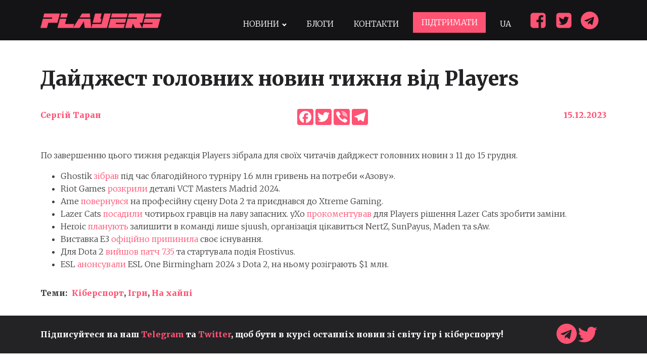

--- FILE ---
content_type: text/html; charset=UTF-8
request_url: https://players.com.ua/news/dajdzhest-golovnyh-novyn-tyzhnya-vid-players-7/
body_size: 22897
content:
<!DOCTYPE html>
<html lang="uk" prefix="og: https://ogp.me/ns#" >
<head>
<meta charset="UTF-8">
<meta name="viewport" content="width=device-width, initial-scale=1.0">
<!-- WP_HEAD() START -->
<link rel="preload" as="style" href="https://fonts.googleapis.com/css?family=Merriweather:300,|Merriweather:800," >
<link rel="stylesheet" href="https://fonts.googleapis.com/css?family=Merriweather:300,|Merriweather:800,">

<!-- Пошукова оптимізація (SEO) з Rank Math PRO - https://rankmath.com/ -->
<title>Дайджест головних новин тижня від Players</title>
<meta name="description" content="По завершенню цього тижня редакція Players зібрала для своїх читачів дайджест головних новин з 11 до 15 грудня."/>
<meta name="robots" content="follow, index, max-snippet:-1, max-video-preview:-1, max-image-preview:large"/>
<link rel="canonical" href="https://players.com.ua/news/dajdzhest-golovnyh-novyn-tyzhnya-vid-players-7/" />
<meta property="og:locale" content="uk_UA" />
<meta property="og:type" content="article" />
<meta property="og:title" content="Дайджест головних новин тижня від Players" />
<meta property="og:description" content="По завершенню цього тижня редакція Players зібрала для своїх читачів дайджест головних новин з 11 до 15 грудня." />
<meta property="og:url" content="https://players.com.ua/news/dajdzhest-golovnyh-novyn-tyzhnya-vid-players-7/" />
<meta property="og:site_name" content="Players" />
<meta property="article:publisher" content="https://www.facebook.com/playersua" />
<meta property="article:tag" content="Players" />
<meta property="article:tag" content="игры" />
<meta property="article:tag" content="киберспорт" />
<meta property="article:section" content="Кіберспорт" />
<meta property="og:updated_time" content="2023-12-17T22:58:27+02:00" />
<meta property="og:image" content="https://players.com.ua/wp-content/uploads/2023/12/IMG_20180612_113828.webp" />
<meta property="og:image:secure_url" content="https://players.com.ua/wp-content/uploads/2023/12/IMG_20180612_113828.webp" />
<meta property="og:image:width" content="1200" />
<meta property="og:image:height" content="675" />
<meta property="og:image:alt" content="Players" />
<meta property="og:image:type" content="image/webp" />
<meta property="article:published_time" content="2023-12-15T19:25:00+02:00" />
<meta property="article:modified_time" content="2023-12-17T22:58:27+02:00" />
<meta name="twitter:card" content="summary_large_image" />
<meta name="twitter:title" content="Дайджест головних новин тижня від Players" />
<meta name="twitter:description" content="По завершенню цього тижня редакція Players зібрала для своїх читачів дайджест головних новин з 11 до 15 грудня." />
<meta name="twitter:site" content="@playersua" />
<meta name="twitter:creator" content="@playersua" />
<meta name="twitter:image" content="https://players.com.ua/wp-content/uploads/2023/12/IMG_20180612_113828.webp" />
<script type="application/ld+json" class="rank-math-schema-pro">{"@context":"https://schema.org","@graph":[{"@type":["NewsMediaOrganization","Organization"],"@id":"https://players.com.ua/#organization","name":"Players","url":"https://players.com.ua","sameAs":["https://www.facebook.com/playersua","https://twitter.com/playersua"],"logo":{"@type":"ImageObject","@id":"https://players.com.ua/#logo","url":"https://players.com.ua/wp-content/uploads/2021/12/cropped-p.png","contentUrl":"https://players.com.ua/wp-content/uploads/2021/12/cropped-p.png","caption":"Players","inLanguage":"uk","width":"512","height":"512"}},{"@type":"WebSite","@id":"https://players.com.ua/#website","url":"https://players.com.ua","name":"Players","publisher":{"@id":"https://players.com.ua/#organization"},"inLanguage":"uk"},{"@type":"ImageObject","@id":"https://players.com.ua/wp-content/uploads/2023/12/IMG_20180612_113828.webp","url":"https://players.com.ua/wp-content/uploads/2023/12/IMG_20180612_113828.webp","width":"1200","height":"675","inLanguage":"uk"},{"@type":"WebPage","@id":"https://players.com.ua/news/dajdzhest-golovnyh-novyn-tyzhnya-vid-players-7/#webpage","url":"https://players.com.ua/news/dajdzhest-golovnyh-novyn-tyzhnya-vid-players-7/","name":"\u0414\u0430\u0439\u0434\u0436\u0435\u0441\u0442 \u0433\u043e\u043b\u043e\u0432\u043d\u0438\u0445 \u043d\u043e\u0432\u0438\u043d \u0442\u0438\u0436\u043d\u044f \u0432\u0456\u0434 Players","datePublished":"2023-12-15T19:25:00+02:00","dateModified":"2023-12-17T22:58:27+02:00","isPartOf":{"@id":"https://players.com.ua/#website"},"primaryImageOfPage":{"@id":"https://players.com.ua/wp-content/uploads/2023/12/IMG_20180612_113828.webp"},"inLanguage":"uk"},{"@type":"Person","@id":"https://players.com.ua/author/sergey-taran/","name":"\u0421\u0435\u0440\u0433\u0456\u0439 \u0422\u0430\u0440\u0430\u043d","url":"https://players.com.ua/author/sergey-taran/","image":{"@type":"ImageObject","@id":"https://players.com.ua/wp-content/litespeed/avatar/8af86389b515cabe26a03c6ff96d8bda.jpg?ver=1769075261","url":"https://players.com.ua/wp-content/litespeed/avatar/8af86389b515cabe26a03c6ff96d8bda.jpg?ver=1769075261","caption":"\u0421\u0435\u0440\u0433\u0456\u0439 \u0422\u0430\u0440\u0430\u043d","inLanguage":"uk"},"worksFor":{"@id":"https://players.com.ua/#organization"}},{"@type":"NewsArticle","headline":"\u0414\u0430\u0439\u0434\u0436\u0435\u0441\u0442 \u0433\u043e\u043b\u043e\u0432\u043d\u0438\u0445 \u043d\u043e\u0432\u0438\u043d \u0442\u0438\u0436\u043d\u044f \u0432\u0456\u0434 Players","keywords":"Players","datePublished":"2023-12-15T19:25:00+02:00","dateModified":"2023-12-17T22:58:27+02:00","articleSection":"\u0406\u0433\u0440\u0438, \u041a\u0456\u0431\u0435\u0440\u0441\u043f\u043e\u0440\u0442, \u041d\u0430 \u0445\u0430\u0439\u043f\u0456","author":{"@id":"https://players.com.ua/author/sergey-taran/","name":"\u0421\u0435\u0440\u0433\u0456\u0439 \u0422\u0430\u0440\u0430\u043d"},"publisher":{"@id":"https://players.com.ua/#organization"},"description":"\u041f\u043e \u0437\u0430\u0432\u0435\u0440\u0448\u0435\u043d\u043d\u044e \u0446\u044c\u043e\u0433\u043e \u0442\u0438\u0436\u043d\u044f \u0440\u0435\u0434\u0430\u043a\u0446\u0456\u044f Players \u0437\u0456\u0431\u0440\u0430\u043b\u0430 \u0434\u043b\u044f \u0441\u0432\u043e\u0457\u0445 \u0447\u0438\u0442\u0430\u0447\u0456\u0432 \u0434\u0430\u0439\u0434\u0436\u0435\u0441\u0442 \u0433\u043e\u043b\u043e\u0432\u043d\u0438\u0445 \u043d\u043e\u0432\u0438\u043d \u0437 11 \u0434\u043e 15 \u0433\u0440\u0443\u0434\u043d\u044f.","copyrightYear":"2023","copyrightHolder":{"@id":"https://players.com.ua/#organization"},"name":"\u0414\u0430\u0439\u0434\u0436\u0435\u0441\u0442 \u0433\u043e\u043b\u043e\u0432\u043d\u0438\u0445 \u043d\u043e\u0432\u0438\u043d \u0442\u0438\u0436\u043d\u044f \u0432\u0456\u0434 Players","@id":"https://players.com.ua/news/dajdzhest-golovnyh-novyn-tyzhnya-vid-players-7/#richSnippet","isPartOf":{"@id":"https://players.com.ua/news/dajdzhest-golovnyh-novyn-tyzhnya-vid-players-7/#webpage"},"image":{"@id":"https://players.com.ua/wp-content/uploads/2023/12/IMG_20180612_113828.webp"},"inLanguage":"uk","mainEntityOfPage":{"@id":"https://players.com.ua/news/dajdzhest-golovnyh-novyn-tyzhnya-vid-players-7/#webpage"}}]}</script>
<!-- /Плагін Rank Math WordPress SEO -->

<link rel='dns-prefetch' href='//static.addtoany.com' />
<link rel="alternate" type="application/rss+xml" title="Players &raquo; стрічка" href="https://players.com.ua/feed/" />
<link rel="alternate" type="application/rss+xml" title="Players &raquo; Канал коментарів" href="https://players.com.ua/comments/feed/" />
<link rel="alternate" type="application/rss+xml" title="Players &raquo; Дайджест головних новин тижня від Players Канал коментарів" href="https://players.com.ua/news/dajdzhest-golovnyh-novyn-tyzhnya-vid-players-7/feed/" />
<link rel="alternate" title="oEmbed (JSON)" type="application/json+oembed" href="https://players.com.ua/wp-json/oembed/1.0/embed?url=https%3A%2F%2Fplayers.com.ua%2Fnews%2Fdajdzhest-golovnyh-novyn-tyzhnya-vid-players-7%2F" />
<link rel="alternate" title="oEmbed (XML)" type="text/xml+oembed" href="https://players.com.ua/wp-json/oembed/1.0/embed?url=https%3A%2F%2Fplayers.com.ua%2Fnews%2Fdajdzhest-golovnyh-novyn-tyzhnya-vid-players-7%2F&#038;format=xml" />
<style id='wp-img-auto-sizes-contain-inline-css'>
img:is([sizes=auto i],[sizes^="auto," i]){contain-intrinsic-size:3000px 1500px}
/*# sourceURL=wp-img-auto-sizes-contain-inline-css */
</style>

<style id='wp-block-library-inline-css'>
:root{--wp-block-synced-color:#7a00df;--wp-block-synced-color--rgb:122,0,223;--wp-bound-block-color:var(--wp-block-synced-color);--wp-editor-canvas-background:#ddd;--wp-admin-theme-color:#007cba;--wp-admin-theme-color--rgb:0,124,186;--wp-admin-theme-color-darker-10:#006ba1;--wp-admin-theme-color-darker-10--rgb:0,107,160.5;--wp-admin-theme-color-darker-20:#005a87;--wp-admin-theme-color-darker-20--rgb:0,90,135;--wp-admin-border-width-focus:2px}@media (min-resolution:192dpi){:root{--wp-admin-border-width-focus:1.5px}}.wp-element-button{cursor:pointer}:root .has-very-light-gray-background-color{background-color:#eee}:root .has-very-dark-gray-background-color{background-color:#313131}:root .has-very-light-gray-color{color:#eee}:root .has-very-dark-gray-color{color:#313131}:root .has-vivid-green-cyan-to-vivid-cyan-blue-gradient-background{background:linear-gradient(135deg,#00d084,#0693e3)}:root .has-purple-crush-gradient-background{background:linear-gradient(135deg,#34e2e4,#4721fb 50%,#ab1dfe)}:root .has-hazy-dawn-gradient-background{background:linear-gradient(135deg,#faaca8,#dad0ec)}:root .has-subdued-olive-gradient-background{background:linear-gradient(135deg,#fafae1,#67a671)}:root .has-atomic-cream-gradient-background{background:linear-gradient(135deg,#fdd79a,#004a59)}:root .has-nightshade-gradient-background{background:linear-gradient(135deg,#330968,#31cdcf)}:root .has-midnight-gradient-background{background:linear-gradient(135deg,#020381,#2874fc)}:root{--wp--preset--font-size--normal:16px;--wp--preset--font-size--huge:42px}.has-regular-font-size{font-size:1em}.has-larger-font-size{font-size:2.625em}.has-normal-font-size{font-size:var(--wp--preset--font-size--normal)}.has-huge-font-size{font-size:var(--wp--preset--font-size--huge)}.has-text-align-center{text-align:center}.has-text-align-left{text-align:left}.has-text-align-right{text-align:right}.has-fit-text{white-space:nowrap!important}#end-resizable-editor-section{display:none}.aligncenter{clear:both}.items-justified-left{justify-content:flex-start}.items-justified-center{justify-content:center}.items-justified-right{justify-content:flex-end}.items-justified-space-between{justify-content:space-between}.screen-reader-text{border:0;clip-path:inset(50%);height:1px;margin:-1px;overflow:hidden;padding:0;position:absolute;width:1px;word-wrap:normal!important}.screen-reader-text:focus{background-color:#ddd;clip-path:none;color:#444;display:block;font-size:1em;height:auto;left:5px;line-height:normal;padding:15px 23px 14px;text-decoration:none;top:5px;width:auto;z-index:100000}html :where(.has-border-color){border-style:solid}html :where([style*=border-top-color]){border-top-style:solid}html :where([style*=border-right-color]){border-right-style:solid}html :where([style*=border-bottom-color]){border-bottom-style:solid}html :where([style*=border-left-color]){border-left-style:solid}html :where([style*=border-width]){border-style:solid}html :where([style*=border-top-width]){border-top-style:solid}html :where([style*=border-right-width]){border-right-style:solid}html :where([style*=border-bottom-width]){border-bottom-style:solid}html :where([style*=border-left-width]){border-left-style:solid}html :where(img[class*=wp-image-]){height:auto;max-width:100%}:where(figure){margin:0 0 1em}html :where(.is-position-sticky){--wp-admin--admin-bar--position-offset:var(--wp-admin--admin-bar--height,0px)}@media screen and (max-width:600px){html :where(.is-position-sticky){--wp-admin--admin-bar--position-offset:0px}}
/*# sourceURL=/wp-includes/css/dist/block-library/common.min.css */
</style>
<style id='classic-theme-styles-inline-css'>
/*! This file is auto-generated */
.wp-block-button__link{color:#fff;background-color:#32373c;border-radius:9999px;box-shadow:none;text-decoration:none;padding:calc(.667em + 2px) calc(1.333em + 2px);font-size:1.125em}.wp-block-file__button{background:#32373c;color:#fff;text-decoration:none}
/*# sourceURL=/wp-includes/css/classic-themes.min.css */
</style>
<style id='global-styles-inline-css'>
:root{--wp--preset--aspect-ratio--square: 1;--wp--preset--aspect-ratio--4-3: 4/3;--wp--preset--aspect-ratio--3-4: 3/4;--wp--preset--aspect-ratio--3-2: 3/2;--wp--preset--aspect-ratio--2-3: 2/3;--wp--preset--aspect-ratio--16-9: 16/9;--wp--preset--aspect-ratio--9-16: 9/16;--wp--preset--color--black: #000000;--wp--preset--color--cyan-bluish-gray: #abb8c3;--wp--preset--color--white: #ffffff;--wp--preset--color--pale-pink: #f78da7;--wp--preset--color--vivid-red: #cf2e2e;--wp--preset--color--luminous-vivid-orange: #ff6900;--wp--preset--color--luminous-vivid-amber: #fcb900;--wp--preset--color--light-green-cyan: #7bdcb5;--wp--preset--color--vivid-green-cyan: #00d084;--wp--preset--color--pale-cyan-blue: #8ed1fc;--wp--preset--color--vivid-cyan-blue: #0693e3;--wp--preset--color--vivid-purple: #9b51e0;--wp--preset--color--base: #ffffff;--wp--preset--color--contrast: #000000;--wp--preset--color--primary: #9DFF20;--wp--preset--color--secondary: #345C00;--wp--preset--color--tertiary: #F6F6F6;--wp--preset--gradient--vivid-cyan-blue-to-vivid-purple: linear-gradient(135deg,rgb(6,147,227) 0%,rgb(155,81,224) 100%);--wp--preset--gradient--light-green-cyan-to-vivid-green-cyan: linear-gradient(135deg,rgb(122,220,180) 0%,rgb(0,208,130) 100%);--wp--preset--gradient--luminous-vivid-amber-to-luminous-vivid-orange: linear-gradient(135deg,rgb(252,185,0) 0%,rgb(255,105,0) 100%);--wp--preset--gradient--luminous-vivid-orange-to-vivid-red: linear-gradient(135deg,rgb(255,105,0) 0%,rgb(207,46,46) 100%);--wp--preset--gradient--very-light-gray-to-cyan-bluish-gray: linear-gradient(135deg,rgb(238,238,238) 0%,rgb(169,184,195) 100%);--wp--preset--gradient--cool-to-warm-spectrum: linear-gradient(135deg,rgb(74,234,220) 0%,rgb(151,120,209) 20%,rgb(207,42,186) 40%,rgb(238,44,130) 60%,rgb(251,105,98) 80%,rgb(254,248,76) 100%);--wp--preset--gradient--blush-light-purple: linear-gradient(135deg,rgb(255,206,236) 0%,rgb(152,150,240) 100%);--wp--preset--gradient--blush-bordeaux: linear-gradient(135deg,rgb(254,205,165) 0%,rgb(254,45,45) 50%,rgb(107,0,62) 100%);--wp--preset--gradient--luminous-dusk: linear-gradient(135deg,rgb(255,203,112) 0%,rgb(199,81,192) 50%,rgb(65,88,208) 100%);--wp--preset--gradient--pale-ocean: linear-gradient(135deg,rgb(255,245,203) 0%,rgb(182,227,212) 50%,rgb(51,167,181) 100%);--wp--preset--gradient--electric-grass: linear-gradient(135deg,rgb(202,248,128) 0%,rgb(113,206,126) 100%);--wp--preset--gradient--midnight: linear-gradient(135deg,rgb(2,3,129) 0%,rgb(40,116,252) 100%);--wp--preset--font-size--small: clamp(0.875rem, 0.875rem + ((1vw - 0.2rem) * 0.227), 1rem);--wp--preset--font-size--medium: clamp(1rem, 1rem + ((1vw - 0.2rem) * 0.227), 1.125rem);--wp--preset--font-size--large: clamp(1.75rem, 1.75rem + ((1vw - 0.2rem) * 0.227), 1.875rem);--wp--preset--font-size--x-large: 2.25rem;--wp--preset--font-size--xx-large: clamp(6.1rem, 6.1rem + ((1vw - 0.2rem) * 7.091), 10rem);--wp--preset--font-family--dm-sans: "DM Sans", sans-serif;--wp--preset--font-family--ibm-plex-mono: 'IBM Plex Mono', monospace;--wp--preset--font-family--inter: "Inter", sans-serif;--wp--preset--font-family--system-font: -apple-system,BlinkMacSystemFont,"Segoe UI",Roboto,Oxygen-Sans,Ubuntu,Cantarell,"Helvetica Neue",sans-serif;--wp--preset--font-family--source-serif-pro: "Source Serif Pro", serif;--wp--preset--spacing--20: 0.44rem;--wp--preset--spacing--30: clamp(1.5rem, 5vw, 2rem);--wp--preset--spacing--40: clamp(1.8rem, 1.8rem + ((1vw - 0.48rem) * 2.885), 3rem);--wp--preset--spacing--50: clamp(2.5rem, 8vw, 4.5rem);--wp--preset--spacing--60: clamp(3.75rem, 10vw, 7rem);--wp--preset--spacing--70: clamp(5rem, 5.25rem + ((1vw - 0.48rem) * 9.096), 8rem);--wp--preset--spacing--80: clamp(7rem, 14vw, 11rem);--wp--preset--shadow--natural: 6px 6px 9px rgba(0, 0, 0, 0.2);--wp--preset--shadow--deep: 12px 12px 50px rgba(0, 0, 0, 0.4);--wp--preset--shadow--sharp: 6px 6px 0px rgba(0, 0, 0, 0.2);--wp--preset--shadow--outlined: 6px 6px 0px -3px rgb(255, 255, 255), 6px 6px rgb(0, 0, 0);--wp--preset--shadow--crisp: 6px 6px 0px rgb(0, 0, 0);}:root :where(.is-layout-flow) > :first-child{margin-block-start: 0;}:root :where(.is-layout-flow) > :last-child{margin-block-end: 0;}:root :where(.is-layout-flow) > *{margin-block-start: 1.5rem;margin-block-end: 0;}:root :where(.is-layout-constrained) > :first-child{margin-block-start: 0;}:root :where(.is-layout-constrained) > :last-child{margin-block-end: 0;}:root :where(.is-layout-constrained) > *{margin-block-start: 1.5rem;margin-block-end: 0;}:root :where(.is-layout-flex){gap: 1.5rem;}:root :where(.is-layout-grid){gap: 1.5rem;}body .is-layout-flex{display: flex;}.is-layout-flex{flex-wrap: wrap;align-items: center;}.is-layout-flex > :is(*, div){margin: 0;}body .is-layout-grid{display: grid;}.is-layout-grid > :is(*, div){margin: 0;}.has-black-color{color: var(--wp--preset--color--black) !important;}.has-cyan-bluish-gray-color{color: var(--wp--preset--color--cyan-bluish-gray) !important;}.has-white-color{color: var(--wp--preset--color--white) !important;}.has-pale-pink-color{color: var(--wp--preset--color--pale-pink) !important;}.has-vivid-red-color{color: var(--wp--preset--color--vivid-red) !important;}.has-luminous-vivid-orange-color{color: var(--wp--preset--color--luminous-vivid-orange) !important;}.has-luminous-vivid-amber-color{color: var(--wp--preset--color--luminous-vivid-amber) !important;}.has-light-green-cyan-color{color: var(--wp--preset--color--light-green-cyan) !important;}.has-vivid-green-cyan-color{color: var(--wp--preset--color--vivid-green-cyan) !important;}.has-pale-cyan-blue-color{color: var(--wp--preset--color--pale-cyan-blue) !important;}.has-vivid-cyan-blue-color{color: var(--wp--preset--color--vivid-cyan-blue) !important;}.has-vivid-purple-color{color: var(--wp--preset--color--vivid-purple) !important;}.has-black-background-color{background-color: var(--wp--preset--color--black) !important;}.has-cyan-bluish-gray-background-color{background-color: var(--wp--preset--color--cyan-bluish-gray) !important;}.has-white-background-color{background-color: var(--wp--preset--color--white) !important;}.has-pale-pink-background-color{background-color: var(--wp--preset--color--pale-pink) !important;}.has-vivid-red-background-color{background-color: var(--wp--preset--color--vivid-red) !important;}.has-luminous-vivid-orange-background-color{background-color: var(--wp--preset--color--luminous-vivid-orange) !important;}.has-luminous-vivid-amber-background-color{background-color: var(--wp--preset--color--luminous-vivid-amber) !important;}.has-light-green-cyan-background-color{background-color: var(--wp--preset--color--light-green-cyan) !important;}.has-vivid-green-cyan-background-color{background-color: var(--wp--preset--color--vivid-green-cyan) !important;}.has-pale-cyan-blue-background-color{background-color: var(--wp--preset--color--pale-cyan-blue) !important;}.has-vivid-cyan-blue-background-color{background-color: var(--wp--preset--color--vivid-cyan-blue) !important;}.has-vivid-purple-background-color{background-color: var(--wp--preset--color--vivid-purple) !important;}.has-black-border-color{border-color: var(--wp--preset--color--black) !important;}.has-cyan-bluish-gray-border-color{border-color: var(--wp--preset--color--cyan-bluish-gray) !important;}.has-white-border-color{border-color: var(--wp--preset--color--white) !important;}.has-pale-pink-border-color{border-color: var(--wp--preset--color--pale-pink) !important;}.has-vivid-red-border-color{border-color: var(--wp--preset--color--vivid-red) !important;}.has-luminous-vivid-orange-border-color{border-color: var(--wp--preset--color--luminous-vivid-orange) !important;}.has-luminous-vivid-amber-border-color{border-color: var(--wp--preset--color--luminous-vivid-amber) !important;}.has-light-green-cyan-border-color{border-color: var(--wp--preset--color--light-green-cyan) !important;}.has-vivid-green-cyan-border-color{border-color: var(--wp--preset--color--vivid-green-cyan) !important;}.has-pale-cyan-blue-border-color{border-color: var(--wp--preset--color--pale-cyan-blue) !important;}.has-vivid-cyan-blue-border-color{border-color: var(--wp--preset--color--vivid-cyan-blue) !important;}.has-vivid-purple-border-color{border-color: var(--wp--preset--color--vivid-purple) !important;}.has-vivid-cyan-blue-to-vivid-purple-gradient-background{background: var(--wp--preset--gradient--vivid-cyan-blue-to-vivid-purple) !important;}.has-light-green-cyan-to-vivid-green-cyan-gradient-background{background: var(--wp--preset--gradient--light-green-cyan-to-vivid-green-cyan) !important;}.has-luminous-vivid-amber-to-luminous-vivid-orange-gradient-background{background: var(--wp--preset--gradient--luminous-vivid-amber-to-luminous-vivid-orange) !important;}.has-luminous-vivid-orange-to-vivid-red-gradient-background{background: var(--wp--preset--gradient--luminous-vivid-orange-to-vivid-red) !important;}.has-very-light-gray-to-cyan-bluish-gray-gradient-background{background: var(--wp--preset--gradient--very-light-gray-to-cyan-bluish-gray) !important;}.has-cool-to-warm-spectrum-gradient-background{background: var(--wp--preset--gradient--cool-to-warm-spectrum) !important;}.has-blush-light-purple-gradient-background{background: var(--wp--preset--gradient--blush-light-purple) !important;}.has-blush-bordeaux-gradient-background{background: var(--wp--preset--gradient--blush-bordeaux) !important;}.has-luminous-dusk-gradient-background{background: var(--wp--preset--gradient--luminous-dusk) !important;}.has-pale-ocean-gradient-background{background: var(--wp--preset--gradient--pale-ocean) !important;}.has-electric-grass-gradient-background{background: var(--wp--preset--gradient--electric-grass) !important;}.has-midnight-gradient-background{background: var(--wp--preset--gradient--midnight) !important;}.has-small-font-size{font-size: var(--wp--preset--font-size--small) !important;}.has-medium-font-size{font-size: var(--wp--preset--font-size--medium) !important;}.has-large-font-size{font-size: var(--wp--preset--font-size--large) !important;}.has-x-large-font-size{font-size: var(--wp--preset--font-size--x-large) !important;}
@media (max-width: 991px) {
  .featured-image {
    height: auto!important;
    object-fit: contain
  }
}
/*# sourceURL=global-styles-inline-css */
</style>
<link rel='stylesheet' id='gn-frontend-gnfollow-style-css' href='https://players.com.ua/wp-content/plugins/gn-publisher/assets/css/gn-frontend-gnfollow.min.css?ver=1.5.26' media='all' />
<link rel='stylesheet' id='oxygen-css' href='https://players.com.ua/wp-content/plugins/oxygen/component-framework/oxygen.css?ver=4.9.5' media='all' />
<link rel='stylesheet' id='addtoany-css' href='https://players.com.ua/wp-content/plugins/add-to-any/addtoany.min.css?ver=1.16' media='all' />
<script id="addtoany-core-js-before">
window.a2a_config=window.a2a_config||{};a2a_config.callbacks=[];a2a_config.overlays=[];a2a_config.templates={};a2a_localize = {
	Share: "Поділитися",
	Save: "Зберегти",
	Subscribe: "Підписатися",
	Email: "Email",
	Bookmark: "Закладка",
	ShowAll: "Показати все",
	ShowLess: "Показати менше",
	FindServices: "Знайти сервіс(и)",
	FindAnyServiceToAddTo: "Миттєвий пошук сервісів",
	PoweredBy: "Працює на",
	ShareViaEmail: "Поділитися через електронну пошту",
	SubscribeViaEmail: "Підпишіться електронною поштою",
	BookmarkInYourBrowser: "Додати до закладок у браузері",
	BookmarkInstructions: "Натисніть Ctrl+D або \u2318+D, щоб додати цю сторінку до закладок",
	AddToYourFavorites: "Додати в закладки",
	SendFromWebOrProgram: "Відправити з будь-якої адреси електронної пошти або програми електронної пошти",
	EmailProgram: "Програма електронної пошти",
	More: "Більше&#8230;",
	ThanksForSharing: "Дякуємо, що поділились!",
	ThanksForFollowing: "Дякуємо за підписку!"
};

a2a_config.icon_color="#ff5374";

//# sourceURL=addtoany-core-js-before
</script>
<script defer src="https://static.addtoany.com/menu/page.js" id="addtoany-core-js"></script>
<script src="https://players.com.ua/wp-includes/js/jquery/jquery.min.js?ver=3.7.1" id="jquery-core-js"></script>
<script defer src="https://players.com.ua/wp-content/plugins/add-to-any/addtoany.min.js?ver=1.1" id="addtoany-jquery-js"></script>
<link rel="https://api.w.org/" href="https://players.com.ua/wp-json/" /><link rel="alternate" title="JSON" type="application/json" href="https://players.com.ua/wp-json/wp/v2/news_post_type/28379" /><link rel="EditURI" type="application/rsd+xml" title="RSD" href="https://players.com.ua/xmlrpc.php?rsd" />
<meta name="generator" content="WordPress 6.9" />
<link rel='shortlink' href='https://players.com.ua/?p=28379' />
<!-- Global site tag (gtag.js) - Google Analytics -->
<script async src="https://www.googletagmanager.com/gtag/js?id=G-BBEC6XVJJC"></script>
<script>
  window.dataLayer = window.dataLayer || [];
  function gtag(){dataLayer.push(arguments);}
  gtag('js', new Date());

  gtag('config', 'G-BBEC6XVJJC');
</script>

<script async src="https://pagead2.googlesyndication.com/pagead/js/adsbygoogle.js?client=ca-pub-1191643868164252"
     crossorigin="anonymous">
</script><link rel="amphtml" href="https://players.com.ua/news/dajdzhest-golovnyh-novyn-tyzhnya-vid-players-7/?amp=1"><style class='wp-fonts-local'>
@font-face{font-family:"DM Sans";font-style:normal;font-weight:400;font-display:fallback;src:url('https://players.com.ua/wp-content/themes/oxygen-is-not-a-theme/assets/fonts/dm-sans/DMSans-Regular.woff2') format('woff2');font-stretch:normal;}
@font-face{font-family:"DM Sans";font-style:italic;font-weight:400;font-display:fallback;src:url('https://players.com.ua/wp-content/themes/oxygen-is-not-a-theme/assets/fonts/dm-sans/DMSans-Regular-Italic.woff2') format('woff2');font-stretch:normal;}
@font-face{font-family:"DM Sans";font-style:normal;font-weight:700;font-display:fallback;src:url('https://players.com.ua/wp-content/themes/oxygen-is-not-a-theme/assets/fonts/dm-sans/DMSans-Bold.woff2') format('woff2');font-stretch:normal;}
@font-face{font-family:"DM Sans";font-style:italic;font-weight:700;font-display:fallback;src:url('https://players.com.ua/wp-content/themes/oxygen-is-not-a-theme/assets/fonts/dm-sans/DMSans-Bold-Italic.woff2') format('woff2');font-stretch:normal;}
@font-face{font-family:"IBM Plex Mono";font-style:normal;font-weight:300;font-display:block;src:url('https://players.com.ua/wp-content/themes/oxygen-is-not-a-theme/assets/fonts/ibm-plex-mono/IBMPlexMono-Light.woff2') format('woff2');font-stretch:normal;}
@font-face{font-family:"IBM Plex Mono";font-style:normal;font-weight:400;font-display:block;src:url('https://players.com.ua/wp-content/themes/oxygen-is-not-a-theme/assets/fonts/ibm-plex-mono/IBMPlexMono-Regular.woff2') format('woff2');font-stretch:normal;}
@font-face{font-family:"IBM Plex Mono";font-style:italic;font-weight:400;font-display:block;src:url('https://players.com.ua/wp-content/themes/oxygen-is-not-a-theme/assets/fonts/ibm-plex-mono/IBMPlexMono-Italic.woff2') format('woff2');font-stretch:normal;}
@font-face{font-family:"IBM Plex Mono";font-style:normal;font-weight:700;font-display:block;src:url('https://players.com.ua/wp-content/themes/oxygen-is-not-a-theme/assets/fonts/ibm-plex-mono/IBMPlexMono-Bold.woff2') format('woff2');font-stretch:normal;}
@font-face{font-family:Inter;font-style:normal;font-weight:200 900;font-display:fallback;src:url('https://players.com.ua/wp-content/themes/oxygen-is-not-a-theme/assets/fonts/inter/Inter-VariableFont_slnt,wght.ttf') format('truetype');font-stretch:normal;}
@font-face{font-family:"Source Serif Pro";font-style:normal;font-weight:200 900;font-display:fallback;src:url('https://players.com.ua/wp-content/themes/oxygen-is-not-a-theme/assets/fonts/source-serif-pro/SourceSerif4Variable-Roman.ttf.woff2') format('woff2');font-stretch:normal;}
@font-face{font-family:"Source Serif Pro";font-style:italic;font-weight:200 900;font-display:fallback;src:url('https://players.com.ua/wp-content/themes/oxygen-is-not-a-theme/assets/fonts/source-serif-pro/SourceSerif4Variable-Italic.ttf.woff2') format('woff2');font-stretch:normal;}
</style>
<link rel="icon" href="https://players.com.ua/wp-content/uploads/2021/12/cropped-p-32x32.png" sizes="32x32" />
<link rel="icon" href="https://players.com.ua/wp-content/uploads/2021/12/cropped-p-192x192.png" sizes="192x192" />
<link rel="apple-touch-icon" href="https://players.com.ua/wp-content/uploads/2021/12/cropped-p-180x180.png" />
<meta name="msapplication-TileImage" content="https://players.com.ua/wp-content/uploads/2021/12/cropped-p-270x270.png" />
<link rel='stylesheet' id='oxygen-cache-1356-css' href='//players.com.ua/wp-content/uploads/oxygen/css/1356.css?cache=1750179073&#038;ver=6.9' media='all' />
<link rel='stylesheet' id='oxygen-cache-1353-css' href='//players.com.ua/wp-content/uploads/oxygen/css/1353.css?cache=1769009680&#038;ver=6.9' media='all' />
<link rel='stylesheet' id='oxygen-cache-1359-css' href='//players.com.ua/wp-content/uploads/oxygen/css/1359.css?cache=1765792152&#038;ver=6.9' media='all' />
<link rel='stylesheet' id='oxygen-universal-styles-css' href='//players.com.ua/wp-content/uploads/oxygen/css/universal.css?cache=1769009680&#038;ver=6.9' media='all' />
<!-- END OF WP_HEAD() -->
</head>
<body class="wp-singular news_post_type-template-default single single-news_post_type postid-28379 wp-embed-responsive wp-theme-oxygen-is-not-a-theme  oxygen-body" >




						<div id="code_block-125-1359" class="ct-code-block" ></div><header id="_header-11-38" class="oxy-header-wrapper oxy-overlay-header oxy-header" ><div id="_header_row-12-38" class="oxy-header-row" ><div class="oxy-header-container"><div id="_header_left-13-38" class="oxy-header-left" ><a id="link-53-38" class="ct-link" href="https://players.com.ua/"   ><img data-lazyloaded="1" src="[data-uri]" width="806" height="172" id="image-17-38" alt="" data-src="https://players.com.ua/wp-content/uploads/2022/02/logo.png" class="ct-image"/><noscript><img width="806" height="172" id="image-17-38" alt="" src="https://players.com.ua/wp-content/uploads/2022/02/logo.png" class="ct-image"/></noscript><img data-lazyloaded="1" src="[data-uri]" width="512" height="512" id="image-24-93" alt="" data-src="https://players.com.ua/wp-content/uploads/2021/12/cropped-p.png" class="ct-image"/><noscript><img width="512" height="512" id="image-24-93" alt="" src="https://players.com.ua/wp-content/uploads/2021/12/cropped-p.png" class="ct-image"/></noscript></a></div><div id="_header_center-14-38" class="oxy-header-center" ><nav id="_nav_menu-18-38" class="oxy-nav-menu oxy-nav-menu-dropdowns oxy-nav-menu-dropdown-arrow oxy-nav-menu-responsive-dropdowns" ><div class='oxy-menu-toggle'><div class='oxy-nav-menu-hamburger-wrap'><div class='oxy-nav-menu-hamburger'><div class='oxy-nav-menu-hamburger-line'></div><div class='oxy-nav-menu-hamburger-line'></div><div class='oxy-nav-menu-hamburger-line'></div></div></div></div><div class="menu-main_navbar_ua-container"><ul id="menu-main_navbar_ua" class="oxy-nav-menu-list"><li id="menu-item-1354" class="menu-item menu-item-type-post_type_archive menu-item-object-news_post_type menu-item-has-children menu-item-1354"><a href="https://players.com.ua/news/">Новини</a>
<ul class="sub-menu">
	<li id="menu-item-67293" class="menu-item menu-item-type-taxonomy menu-item-object-category menu-item-67293"><a href="https://players.com.ua/category/cs2/">CS2</a></li>
	<li id="menu-item-67294" class="menu-item menu-item-type-taxonomy menu-item-object-category menu-item-67294"><a href="https://players.com.ua/category/dota-ua/">Dota</a></li>
	<li id="menu-item-67308" class="menu-item menu-item-type-taxonomy menu-item-object-category menu-item-67308"><a href="https://players.com.ua/category/valorant-ua/">Valorant</a></li>
	<li id="menu-item-67295" class="menu-item menu-item-type-taxonomy menu-item-object-category menu-item-67295"><a href="https://players.com.ua/category/pubg-ua/">PUBG</a></li>
	<li id="menu-item-67304" class="menu-item menu-item-type-taxonomy menu-item-object-category menu-item-67304"><a href="https://players.com.ua/category/fortnite/">Fortnite</a></li>
	<li id="menu-item-67305" class="menu-item menu-item-type-taxonomy menu-item-object-category menu-item-67305"><a href="https://players.com.ua/category/lol-ua/">LOL</a></li>
	<li id="menu-item-67303" class="menu-item menu-item-type-taxonomy menu-item-object-category menu-item-67303"><a href="https://players.com.ua/category/ea-fc/">EA FC</a></li>
	<li id="menu-item-67306" class="menu-item menu-item-type-taxonomy menu-item-object-category menu-item-67306"><a href="https://players.com.ua/category/r6/">R6</a></li>
	<li id="menu-item-67307" class="menu-item menu-item-type-taxonomy menu-item-object-category menu-item-67307"><a href="https://players.com.ua/category/starcraft-2-ua/">Starcraft 2</a></li>
</ul>
</li>
<li id="menu-item-28376" class="menu-item menu-item-type-post_type menu-item-object-page current_page_parent menu-item-28376"><a href="https://players.com.ua/blogy/">Блоги</a></li>
<li id="menu-item-1366" class="menu-item menu-item-type-custom menu-item-object-custom menu-item-1366"><a href="#contacts">Контакти</a></li>
</ul></div></nav><div id="div_block-37-1353" class="ct-div-block" ><div id="div_block-38-1353" class="ct-div-block" ><a id="text_block-41-1353" class="ct-link-text" href="/pidtrimati/"   >ПІДТРИМАТИ</a></div></div><nav id="_nav_menu-25-1353" class="oxy-nav-menu oxy-nav-menu-dropdowns oxy-nav-menu-dropdown-arrow" ><div class='oxy-menu-toggle'><div class='oxy-nav-menu-hamburger-wrap'><div class='oxy-nav-menu-hamburger'><div class='oxy-nav-menu-hamburger-line'></div><div class='oxy-nav-menu-hamburger-line'></div><div class='oxy-nav-menu-hamburger-line'></div></div></div></div><div class="menu-language-container"><ul id="menu-language" class="oxy-nav-menu-list"><li id="menu-item-1488-ua" class="lang-item lang-item-135 lang-item-ua current-lang lang-item-first menu-item menu-item-type-custom menu-item-object-custom menu-item-1488-ua"><a href="https://players.com.ua/news/dajdzhest-golovnyh-novyn-tyzhnya-vid-players-7/" hreflang="uk" lang="uk">UA</a></li>
</ul></div></nav><nav id="_nav_menu-26-1353" class="oxy-nav-menu oxy-nav-menu-dropdowns oxy-nav-menu-dropdown-arrow" ><div class='oxy-menu-toggle'><div class='oxy-nav-menu-hamburger-wrap'><div class='oxy-nav-menu-hamburger'><div class='oxy-nav-menu-hamburger-line'></div><div class='oxy-nav-menu-hamburger-line'></div><div class='oxy-nav-menu-hamburger-line'></div></div></div></div><div class="menu-main_navbar_lang_ua-container"><ul id="menu-main_navbar_lang_ua" class="oxy-nav-menu-list"><li id="menu-item-1492" class="menu-item menu-item-type-post_type_archive menu-item-object-news_post_type menu-item-1492"><a href="https://players.com.ua/news/">Новини</a></li>
<li id="menu-item-1493" class="menu-item menu-item-type-custom menu-item-object-custom menu-item-1493"><a href="#contacts">Контакти</a></li>
<li id="menu-item-20011" class="menu-item menu-item-type-post_type menu-item-object-page menu-item-20011"><a href="https://players.com.ua/pidtrimati/">Підтримати</a></li>
<li id="menu-item-1494-ua" class="lang-item lang-item-135 lang-item-ua current-lang lang-item-first menu-item menu-item-type-custom menu-item-object-custom menu-item-1494-ua"><a href="https://players.com.ua/news/dajdzhest-golovnyh-novyn-tyzhnya-vid-players-7/" hreflang="uk" lang="uk">UA</a></li>
</ul></div></nav></div><div id="_header_right-15-38" class="oxy-header-right" ><div id="div_block-11-93" class="ct-div-block" ><a id="link-13-93" class="ct-link" href="https://www.facebook.com/playersua/"   ><div id="fancy_icon-12-93" class="ct-fancy-icon" ><svg id="svg-fancy_icon-12-93"><use xlink:href="#FontAwesomeicon-facebook-square"></use></svg></div></a><a id="link-19-93" class="ct-link" href="https://twitter.com/playersua"   ><div id="fancy_icon-20-93" class="ct-fancy-icon" ><svg id="svg-fancy_icon-20-93"><use xlink:href="#FontAwesomeicon-twitter-square"></use></svg></div></a><a id="link-21-93" class="ct-link" href="https://t.me/playersua"   ><div id="fancy_icon-22-93" class="ct-fancy-icon" ><svg id="svg-fancy_icon-22-93"><use xlink:href="#FontAwesomeicon-telegram"></use></svg></div></a></div></div></div></div></header>
		<section id="section-61-1359" class=" ct-section" ><div class="ct-section-inner-wrap"><div id="div_block-62-1359" class="ct-div-block featured_image_block" style="background-image:url(https://players.com.ua/wp-content/uploads/2023/12/IMG_20180612_113828-1024x576.webp);background-size: cover;" ></div><h1 id="headline-64-1359" class="ct-headline news_header"><span id="span-65-1359" class="ct-span" >Дайджест головних новин тижня від Players</span></h1></div></section><section id="section-11-10" class=" ct-section" ><div class="ct-section-inner-wrap"><div id="text_block-12-10" class="ct-text-block news_author" ><span id="span-13-10" class="ct-span" >Сергій Таран</span></div><div id="div_block-38-10" class="ct-div-block" ><div id="code_block-39-10" class="ct-code-block" ><div class="a2a_kit a2a_kit_size_32 a2a_default_style">
    <a class="a2a_button_facebook"></a>
    <a class="a2a_button_twitter"></a>
    <a class="a2a_button_viber"></a>
	<a class="a2a_button_telegram"></a>
    </div>

<script async src="https://static.addtoany.com/menu/page.js"></script></div></div><div id="text_block-8-10" class="ct-text-block news_author" ><span id="span-9-10" class="ct-span" >15.12.2023</span></div></div></section><section id="section-18-10" class=" ct-section" ><div class="ct-section-inner-wrap"><a id="link-58-1359" class="ct-link" href="https://t.me/playersua/10440" target="_blank"  ><img data-lazyloaded="1" src="[data-uri]" width="2000" height="500" id="image-59-1359" alt="" data-src="https://players.com.ua/wp-content/uploads/2024/10/banner-players.webp" class="ct-image" data-srcset="https://players.com.ua/wp-content/uploads/2024/10/banner-players.webp 2000w, https://players.com.ua/wp-content/uploads/2024/10/banner-players-300x75.webp 300w, https://players.com.ua/wp-content/uploads/2024/10/banner-players-1024x256.webp 1024w, https://players.com.ua/wp-content/uploads/2024/10/banner-players-768x192.webp 768w, https://players.com.ua/wp-content/uploads/2024/10/banner-players-1536x384.webp 1536w" data-sizes="(max-width: 2000px) 100vw, 2000px" /><noscript><img width="2000" height="500" id="image-59-1359" alt="" src="https://players.com.ua/wp-content/uploads/2024/10/banner-players.webp" class="ct-image" srcset="https://players.com.ua/wp-content/uploads/2024/10/banner-players.webp 2000w, https://players.com.ua/wp-content/uploads/2024/10/banner-players-300x75.webp 300w, https://players.com.ua/wp-content/uploads/2024/10/banner-players-1024x256.webp 1024w, https://players.com.ua/wp-content/uploads/2024/10/banner-players-768x192.webp 768w, https://players.com.ua/wp-content/uploads/2024/10/banner-players-1536x384.webp 1536w" sizes="(max-width: 2000px) 100vw, 2000px" /></noscript></a><a id="link-94-1359" class="ct-link" href="https://ggbet.ua/uk-ua/esports/tournament/blast-tv-austin-major-2025" target="_blank"  ></a><a id="link-115-1359" class="ct-link" href="https://ggbet.ua/uk-ua/esports/tournament/the-international-2025" target="_blank"  ></a><a id="link-119-1359" class="ct-link" href="https://ggbet.ua/uk-ua/esports/tournament/blast-open-fall-2025" target="_blank"  ></a><div id="text_block-69-1359" class="ct-text-block news_text" ><span id="span-70-1359" class="ct-span oxy-stock-content-styles" >
<p>По завершенню цього тижня редакція Players зібрала для своїх читачів дайджест головних новин з 11 до 15 грудня.</p>



<ul class="wp-block-list">
<li>Ghostik <a href="https://players.com.ua/news/ghostik-zibrav-pid-chas-blagodijnogo-turniru-1-6-mln-gryven-na-potreby-azovu/">зібрав</a> під час благодійного турніру 1.6 млн гривень на потреби «Азову».</li>



<li>Riot Games <a href="https://players.com.ua/news/riot-games-rozkryly-detali-vct-masters-madrid-2024-turnir-projde-v-onovlenomu-formati/">розкрили</a> деталі VCT Masters Madrid 2024.</li>



<li>Ame <a href="https://players.com.ua/news/ame-povernuvsya-na-profesijnu-stsenu-dota-2-ta-pryyednavsya-do-xtreme-gaming/">повернувся</a> на професійну сцену Dota 2 та приєднався до Xtreme Gaming.</li>



<li>Lazer Cats <a href="https://players.com.ua/news/lazer-cats-posadyly-chotyroh-gravtsiv-na-lavu-zapasnyh/">посадили</a> чотирьох гравців на лаву запасних. yXo <a href="https://players.com.ua/news/yxo-prokomentuvav-dlya-players-rishennya-lazer-cats-perevesty-chotyroh-gravtsiv-na-lavu-zapasnyh/">прокоментував</a> для Players рішення Lazer Cats зробити заміни.</li>



<li>Heroic <a href="https://players.com.ua/news/heroic-planuyut-zalyshyty-v-komandi-lyshe-sjuush-organizatsiya-tsikavytsya-nertz-sunpayus-maden-ta-saw/">планують </a>залишити в команді лише sjuush, організація цікавиться NertZ, SunPayus, Maden та sAw.</li>



<li>Виставка E3 <a href="https://players.com.ua/news/vystavka-e3-ofitsijno-prypynyla-svoye-isnuvannya/">офіційно припинила </a>своє існування.</li>



<li>Для Dota 2<a href="https://players.com.ua/news/dlya-dota-2-vyjshov-patch-7-35-ta-startuvala-podiya-frostivus/"> вийшов патч 7.35</a> та стартувала подія Frostivus.</li>



<li>ESL <a href="https://players.com.ua/news/esl-anonsuvaly-esl-one-birmingham-2024-z-dota-2-na-nomu-rozigrayut-1-mln/">анонсували</a> ESL One Birmingham 2024 з Dota 2, на ньому розіграють $1 млн.</li>
</ul>
</span></div><a id="link-95-1359" class="ct-link" href="https://ggbet.ua/uk-ua/esports/tournament/blast-tv-austin-major-2025" target="_blank"  ></a><a id="link-123-1359" class="ct-link" href="https://ggbet.ua/en/news/betbuilder-now-on-ggbet" target="_blank"  ></a><div id="div_block-32-10" class="ct-div-block" ><div id="text_block-31-10" class="ct-text-block" >Теми:</div><div id="text_block-27-10" class="ct-text-block" ><span id="span-28-10" class="ct-span" ><a href="https://players.com.ua/category/kibersport-ua/" rel="tag">Кіберспорт</a>, <a href="https://players.com.ua/category/igry-ua/" rel="tag">Ігри</a>, <a href="https://players.com.ua/category/na-hajpi/" rel="tag">На хайпі</a></span></div></div></div></section><section id="section-44-1359" class=" ct-section" ><div class="ct-section-inner-wrap"><div id="text_block-45-1359" class="ct-text-block" >Підписуйтеся на наш <a href="https://t.me/playersua">Telegram</a>&nbsp;та&nbsp;<a href="https://twitter.com/playersua">Twitter</a>, щоб бути в курсі останніх новин зі світу ігр і кіберспорту!<br></div><div id="div_block-46-1359" class="ct-div-block" ><a id="link-47-1359" class="ct-link" href="https://t.me/playersua"   ><div id="fancy_icon-48-1359" class="ct-fancy-icon" ><svg id="svg-fancy_icon-48-1359"><use xlink:href="#FontAwesomeicon-telegram"></use></svg></div></a><a id="link-49-1359" class="ct-link" href="https://twitter.com/playersua"   ><div id="fancy_icon-50-1359" class="ct-fancy-icon" ><svg id="svg-fancy_icon-50-1359"><use xlink:href="#FontAwesomeicon-twitter"></use></svg></div></a></div></div></section><section id="section-21-10" class=" ct-section" ><div class="ct-section-inner-wrap"><h2 id="headline-25-10" class="ct-headline">Останні новини</h2>        
                <div id="_posts_grid-22-10" class='oxy-easy-posts oxy-posts-grid' >
                                    <div class='oxy-posts'>
                     <div class='oxy-post'>
  
  <div class='oxy-post-padding'>
    
    <a class='oxy-post-image' href='https://players.com.ua/news/dva-gravtsi-dignitas-mayut-problemy-z-amerykanskoyu-vizoyu-i-propustyat-start-lcs-2026-lock-in/'>
      <div class='oxy-post-image-fixed-ratio' style='background-image: url(https://players.com.ua/wp-content/uploads/2026/01/Dignitas-Visa-e1768996196724-large.jpg);'>
      </div>
      
      <div class='oxy-post-image-date-overlay'>
		<span>LOL</span>		</div>
      
	</a>
  
    <div class='oxy-post-wrap'>

      <a class='oxy-post-title' href='https://players.com.ua/news/dva-gravtsi-dignitas-mayut-problemy-z-amerykanskoyu-vizoyu-i-propustyat-start-lcs-2026-lock-in/'>Два гравці Dignitas мають проблеми з американською візою і пропустять старт LCS 2026 Lock-In</a>
      
      
      
    </div>
    
  </div>

</div> <div class='oxy-post'>
  
  <div class='oxy-post-padding'>
    
    <a class='oxy-post-image' href='https://players.com.ua/news/maincast-ne-translyuvatyme-valorant-nip-zarobyly-ponad-14-mln-na-majnyngu-kryptovalyuty-vyznachylysya-startovi-pary-plej-of-blast-bounty-2026-s1-dajdzhest-novyn-za-21-sichnya/'>
      <div class='oxy-post-image-fixed-ratio' style='background-image: url(https://players.com.ua/wp-content/uploads/2026/01/digest-1-e1768936183688.png);'>
      </div>
      
      <div class='oxy-post-image-date-overlay'>
		<span>Ігри</span>		</div>
      
	</a>
  
    <div class='oxy-post-wrap'>

      <a class='oxy-post-title' href='https://players.com.ua/news/maincast-ne-translyuvatyme-valorant-nip-zarobyly-ponad-14-mln-na-majnyngu-kryptovalyuty-vyznachylysya-startovi-pary-plej-of-blast-bounty-2026-s1-dajdzhest-novyn-za-21-sichnya/'>Maincast не транслюватиме VALORANT, NIP заробили понад $14 млн на майнингу криптовалюти, визначилися стартові пари плей-оф BLAST Bounty 2026 S1 — дайджест новин за 21 січня</a>
      
      
      
    </div>
    
  </div>

</div> <div class='oxy-post'>
  
  <div class='oxy-post-padding'>
    
    <a class='oxy-post-image' href='https://players.com.ua/news/u-counter-strike-2-startuvav-chetvertyj-sezon-premier-i-vyjshlo-velyke-onovlennya/'>
      <div class='oxy-post-image-fixed-ratio' style='background-image: url(https://players.com.ua/wp-content/uploads/2026/01/cacb757bc3e9944ba4c827d2c5dc1751ab5400fa.png);'>
      </div>
      
      <div class='oxy-post-image-date-overlay'>
		<span>CS2</span>		</div>
      
	</a>
  
    <div class='oxy-post-wrap'>

      <a class='oxy-post-title' href='https://players.com.ua/news/u-counter-strike-2-startuvav-chetvertyj-sezon-premier-i-vyjshlo-velyke-onovlennya/'>У Counter-Strike 2 стартував четвертий сезон Premier і вийшло велике оновлення</a>
      
      
      
    </div>
    
  </div>

</div>                </div>
                                <div class='oxy-easy-posts-pages'>
                    <span aria-current="page" class="page-numbers current">1</span>
<a class="page-numbers" href="https://players.com.ua/news/dajdzhest-golovnyh-novyn-tyzhnya-vid-players-7/page/2/">2</a>
<a class="page-numbers" href="https://players.com.ua/news/dajdzhest-golovnyh-novyn-tyzhnya-vid-players-7/page/3/">3</a>
<span class="page-numbers dots">&hellip;</span>
<a class="page-numbers" href="https://players.com.ua/news/dajdzhest-golovnyh-novyn-tyzhnya-vid-players-7/page/3983/">3&nbsp;983</a>
<a class="next page-numbers" href="https://players.com.ua/news/dajdzhest-golovnyh-novyn-tyzhnya-vid-players-7/page/2/">Вперед »</a>                </div>
                                            </div>
                </div></section><section id="section-33-10" class=" ct-section" ><div class="ct-section-inner-wrap"><h2 id="headline-34-10" class="ct-headline">Коментарі</h2><div id="code_block-43-1359" class="ct-code-block" ></div>
                <div id="_comments-37-10" class="oxy-comments" >
        
<!-- You can start editing here. -->


			<!-- If comments are open, but there are no comments. -->

	
	<div id="respond" class="comment-respond">
		<h3 id="reply-title" class="comment-reply-title">Залишити відповідь <small><a rel="nofollow" id="cancel-comment-reply-link" href="/news/dajdzhest-golovnyh-novyn-tyzhnya-vid-players-7/#respond" style="display:none;">Скасувати коментар</a></small></h3><form action="https://players.com.ua/wp-comments-post.php" method="post" id="commentform" class="comment-form"><p class="comment-notes"><span id="email-notes">Ваша e-mail адреса не оприлюднюватиметься.</span> <span class="required-field-message">Обов’язкові поля позначені <span class="required">*</span></span></p><p class="comment-form-comment"><label for="comment">Коментар <span class="required">*</span></label> <textarea id="comment" name="comment" cols="45" rows="8" maxlength="65525" required></textarea></p><p class="comment-form-author"><label for="author">Ім'я <span class="required">*</span></label> <input id="author" name="author" type="text" value="" size="30" maxlength="245" autocomplete="name" required /></p>
<p class="comment-form-email"><label for="email">Email <span class="required">*</span></label> <input id="email" name="email" type="email" value="" size="30" maxlength="100" aria-describedby="email-notes" autocomplete="email" required /></p>
<p class="comment-form-url"><label for="url">Сайт</label> <input id="url" name="url" type="url" value="" size="30" maxlength="200" autocomplete="url" /></p>
<p class="comment-form-cookies-consent"><input id="wp-comment-cookies-consent" name="wp-comment-cookies-consent" type="checkbox" value="yes" /> <label for="wp-comment-cookies-consent">Зберегти моє ім'я, e-mail, та адресу сайту в цьому браузері для моїх подальших коментарів.</label></p>
<p class="form-submit"><input name="submit" type="submit" id="submit" class="submit" value="Опублікувати коментар" /> <input type='hidden' name='comment_post_ID' value='28379' id='comment_post_ID' />
<input type='hidden' name='comment_parent' id='comment_parent' value='0' />
</p></form>	</div><!-- #respond -->
	        </div>
        </div></section><section id="contacts" class=" ct-section" ><div class="ct-section-inner-wrap"><div id="div_block-22-38" class="ct-div-block" ><div id="div_block-23-38" class="ct-div-block" ><a id="link-54-38" class="ct-link" href="/ua/golovna/"   ><img data-lazyloaded="1" src="[data-uri]" width="806" height="172" id="image-25-38" alt="" data-src="https://players.com.ua/wp-content/uploads/2022/02/logo.png" class="ct-image"/><noscript><img width="806" height="172" id="image-25-38" alt="" src="https://players.com.ua/wp-content/uploads/2022/02/logo.png" class="ct-image"/></noscript></a></div></div><div id="div_block-27-38" class="ct-div-block" ><div id="div_block-29-38" class="ct-div-block" ><div id="text_block-31-38" class="ct-text-block" >Players —&nbsp; це сучасне медіа про український та світовий кіберспорт. Про ігри, гравців та для гравців.&nbsp;<br><br>Зроблено в Києві з ❤️</div></div><div id="div_block-28-38" class="ct-div-block" ><div id="text_block-34-38" class="ct-text-block" >Для новин, колонок та подкастів — <a href="mailto: news@players.com.ua">news@players.com.ua </a><br>Реклама та робота з партнерами — <a href="mailto: adv@players.com.ua">adv@players.com.ua</a><br><br>Сергій Таран (Головний Редактор) — <a href="mailto:sergey@players.com.ua">sergey@players.com.ua</a><br>Баришева Ірина (Видавець) — <a href="mailto:iryna@players.com.ua">iryna@players.com.ua</a><br>Антон Мазай (Видавець та Технічний Директор) — <a href="mailto: anton@players.com.ua">anton@players.com.ua</a><br></div></div></div><div id="div_block-45-38" class="ct-div-block" ><div id="div_block-46-38" class="ct-div-block" ><div id="text_block-49-38" class="ct-text-block" ><a href="https://players.com.ua/politika-konfidenczijnosti/">Політика конфіденційності</a><br><span id="span-41-1356" class="ct-span" >Ідентифікатор онлайн-медіа R40-06190<br>Онлайн-медіа Players призначене для осіб віком 21+<br></span></div><div id="text_block-47-38" class="ct-text-block" >© 2021-<span id="span-37-1356" class="ct-span" >2026</span> Players.&nbsp;При використанні матеріалів порталу обов'язковою умовою є наявність гіперпосилання на сторінку розташування вихідної статті із зазначенням видання Players.<br></div></div></div></div></section>	<!-- WP_FOOTER -->
<script type="speculationrules">
{"prefetch":[{"source":"document","where":{"and":[{"href_matches":"/*"},{"not":{"href_matches":["/wp-*.php","/wp-admin/*","/wp-content/uploads/*","/wp-content/*","/wp-content/plugins/*","/wp-content/themes/twentytwentythree/*","/wp-content/themes/oxygen-is-not-a-theme/*","/*\\?(.+)"]}},{"not":{"selector_matches":"a[rel~=\"nofollow\"]"}},{"not":{"selector_matches":".no-prefetch, .no-prefetch a"}}]},"eagerness":"conservative"}]}
</script>
<script>jQuery(document).on('click','a[href*="#"]',function(t){if(jQuery(t.target).closest('.wc-tabs').length>0){return}if(jQuery(this).is('[href="#"]')||jQuery(this).is('[href="#0"]')||jQuery(this).is('[href*="replytocom"]')){return};if(location.pathname.replace(/^\//,"")==this.pathname.replace(/^\//,"")&&location.hostname==this.hostname){var e=jQuery(this.hash);(e=e.length?e:jQuery("[name="+this.hash.slice(1)+"]")).length&&(t.preventDefault(),jQuery("html, body").animate({scrollTop:e.offset().top-0},400))}});</script><style>.ct-FontAwesomeicon-twitter-square{width:0.85714285714286em}</style>
<style>.ct-FontAwesomeicon-facebook-square{width:0.85714285714286em}</style>
<style>.ct-FontAwesomeicon-twitter{width:0.92857142857143em}</style>
<?xml version="1.0"?><svg xmlns="http://www.w3.org/2000/svg" xmlns:xlink="http://www.w3.org/1999/xlink" aria-hidden="true" style="position: absolute; width: 0; height: 0; overflow: hidden;" version="1.1"><defs><symbol id="FontAwesomeicon-twitter-square" viewBox="0 0 24 28"><title>twitter-square</title><path d="M20 9.531c-0.594 0.266-1.219 0.438-1.891 0.531 0.688-0.406 1.203-1.062 1.453-1.828-0.641 0.375-1.344 0.656-2.094 0.797-0.594-0.641-1.453-1.031-2.391-1.031-1.813 0-3.281 1.469-3.281 3.281 0 0.25 0.016 0.516 0.078 0.75-2.734-0.141-5.156-1.437-6.781-3.437-0.281 0.484-0.453 1.062-0.453 1.656 0 1.141 0.531 2.141 1.422 2.734-0.547-0.016-1.062-0.172-1.563-0.406v0.031c0 1.594 1.203 2.922 2.703 3.219-0.281 0.078-0.5 0.125-0.797 0.125-0.203 0-0.406-0.031-0.609-0.063 0.422 1.297 1.625 2.25 3.063 2.281-1.125 0.875-2.531 1.406-4.078 1.406-0.266 0-0.531-0.016-0.781-0.047 1.453 0.922 3.172 1.469 5.031 1.469 6.031 0 9.344-5 9.344-9.344 0-0.141 0-0.281-0.016-0.422 0.641-0.453 1.203-1.031 1.641-1.703zM24 6.5v15c0 2.484-2.016 4.5-4.5 4.5h-15c-2.484 0-4.5-2.016-4.5-4.5v-15c0-2.484 2.016-4.5 4.5-4.5h15c2.484 0 4.5 2.016 4.5 4.5z"/></symbol><symbol id="FontAwesomeicon-facebook-square" viewBox="0 0 24 28"><title>facebook-square</title><path d="M19.5 2c2.484 0 4.5 2.016 4.5 4.5v15c0 2.484-2.016 4.5-4.5 4.5h-2.938v-9.297h3.109l0.469-3.625h-3.578v-2.312c0-1.047 0.281-1.75 1.797-1.75l1.906-0.016v-3.234c-0.328-0.047-1.469-0.141-2.781-0.141-2.766 0-4.672 1.687-4.672 4.781v2.672h-3.125v3.625h3.125v9.297h-8.313c-2.484 0-4.5-2.016-4.5-4.5v-15c0-2.484 2.016-4.5 4.5-4.5h15z"/></symbol><symbol id="FontAwesomeicon-twitter" viewBox="0 0 26 28"><title>twitter</title><path d="M25.312 6.375c-0.688 1-1.547 1.891-2.531 2.609 0.016 0.219 0.016 0.438 0.016 0.656 0 6.672-5.078 14.359-14.359 14.359-2.859 0-5.516-0.828-7.75-2.266 0.406 0.047 0.797 0.063 1.219 0.063 2.359 0 4.531-0.797 6.266-2.156-2.219-0.047-4.078-1.5-4.719-3.5 0.313 0.047 0.625 0.078 0.953 0.078 0.453 0 0.906-0.063 1.328-0.172-2.312-0.469-4.047-2.5-4.047-4.953v-0.063c0.672 0.375 1.453 0.609 2.281 0.641-1.359-0.906-2.25-2.453-2.25-4.203 0-0.938 0.25-1.797 0.688-2.547 2.484 3.062 6.219 5.063 10.406 5.281-0.078-0.375-0.125-0.766-0.125-1.156 0-2.781 2.25-5.047 5.047-5.047 1.453 0 2.766 0.609 3.687 1.594 1.141-0.219 2.234-0.641 3.203-1.219-0.375 1.172-1.172 2.156-2.219 2.781 1.016-0.109 2-0.391 2.906-0.781z"/></symbol><symbol id="FontAwesomeicon-telegram" viewBox="0 0 28 28"><title>telegram</title><path d="M18.578 20.422l2.297-10.828c0.203-0.953-0.344-1.328-0.969-1.094l-13.5 5.203c-0.922 0.359-0.906 0.875-0.156 1.109l3.453 1.078 8.016-5.047c0.375-0.25 0.719-0.109 0.438 0.141l-6.484 5.859-0.25 3.563c0.359 0 0.516-0.156 0.703-0.344l1.687-1.625 3.5 2.578c0.641 0.359 1.094 0.172 1.266-0.594zM28 14c0 7.734-6.266 14-14 14s-14-6.266-14-14 6.266-14 14-14 14 6.266 14 14z"/></symbol></defs></svg>
		<script type="text/javascript">
			jQuery(document).ready(function() {
				jQuery('body').on('click', '.oxy-menu-toggle', function() {
					jQuery(this).parent('.oxy-nav-menu').toggleClass('oxy-nav-menu-open');
					jQuery('body').toggleClass('oxy-nav-menu-prevent-overflow');
					jQuery('html').toggleClass('oxy-nav-menu-prevent-overflow');
				});
				var selector = '.oxy-nav-menu-open .menu-item a[href*="#"]';
				jQuery('body').on('click', selector, function(){
					jQuery('.oxy-nav-menu-open').removeClass('oxy-nav-menu-open');
					jQuery('body').removeClass('oxy-nav-menu-prevent-overflow');
					jQuery('html').removeClass('oxy-nav-menu-prevent-overflow');
					jQuery(this).click();
				});
			});
		</script>

	<style id='wp-block-paragraph-inline-css'>
.is-small-text{font-size:.875em}.is-regular-text{font-size:1em}.is-large-text{font-size:2.25em}.is-larger-text{font-size:3em}.has-drop-cap:not(:focus):first-letter{float:left;font-size:8.4em;font-style:normal;font-weight:100;line-height:.68;margin:.05em .1em 0 0;text-transform:uppercase}body.rtl .has-drop-cap:not(:focus):first-letter{float:none;margin-left:.1em}p.has-drop-cap.has-background{overflow:hidden}:root :where(p.has-background){padding:1.25em 2.375em}:where(p.has-text-color:not(.has-link-color)) a{color:inherit}p.has-text-align-left[style*="writing-mode:vertical-lr"],p.has-text-align-right[style*="writing-mode:vertical-rl"]{rotate:180deg}
/*# sourceURL=https://players.com.ua/wp-includes/blocks/paragraph/style.min.css */
</style>
<style id='wp-block-list-inline-css'>
ol,ul{box-sizing:border-box}:root :where(.wp-block-list.has-background){padding:1.25em 2.375em}
/*# sourceURL=https://players.com.ua/wp-includes/blocks/list/style.min.css */
</style>
<script>
(function() {
				var expirationDate = new Date();
				expirationDate.setTime( expirationDate.getTime() + 31536000 * 1000 );
				document.cookie = "pll_language=ua; expires=" + expirationDate.toUTCString() + "; path=/; secure; SameSite=Lax";
			}());

</script>
<script type="text/javascript" id="ct-footer-js"></script><script type="text/javascript" id="ct_code_block_js_43">var disqus_config = function () { 
  this.language = "uk";
};</script>
<!-- /WP_FOOTER --> 
<script data-no-optimize="1">window.lazyLoadOptions=Object.assign({},{threshold:300},window.lazyLoadOptions||{});!function(t,e){"object"==typeof exports&&"undefined"!=typeof module?module.exports=e():"function"==typeof define&&define.amd?define(e):(t="undefined"!=typeof globalThis?globalThis:t||self).LazyLoad=e()}(this,function(){"use strict";function e(){return(e=Object.assign||function(t){for(var e=1;e<arguments.length;e++){var n,a=arguments[e];for(n in a)Object.prototype.hasOwnProperty.call(a,n)&&(t[n]=a[n])}return t}).apply(this,arguments)}function o(t){return e({},at,t)}function l(t,e){return t.getAttribute(gt+e)}function c(t){return l(t,vt)}function s(t,e){return function(t,e,n){e=gt+e;null!==n?t.setAttribute(e,n):t.removeAttribute(e)}(t,vt,e)}function i(t){return s(t,null),0}function r(t){return null===c(t)}function u(t){return c(t)===_t}function d(t,e,n,a){t&&(void 0===a?void 0===n?t(e):t(e,n):t(e,n,a))}function f(t,e){et?t.classList.add(e):t.className+=(t.className?" ":"")+e}function _(t,e){et?t.classList.remove(e):t.className=t.className.replace(new RegExp("(^|\\s+)"+e+"(\\s+|$)")," ").replace(/^\s+/,"").replace(/\s+$/,"")}function g(t){return t.llTempImage}function v(t,e){!e||(e=e._observer)&&e.unobserve(t)}function b(t,e){t&&(t.loadingCount+=e)}function p(t,e){t&&(t.toLoadCount=e)}function n(t){for(var e,n=[],a=0;e=t.children[a];a+=1)"SOURCE"===e.tagName&&n.push(e);return n}function h(t,e){(t=t.parentNode)&&"PICTURE"===t.tagName&&n(t).forEach(e)}function a(t,e){n(t).forEach(e)}function m(t){return!!t[lt]}function E(t){return t[lt]}function I(t){return delete t[lt]}function y(e,t){var n;m(e)||(n={},t.forEach(function(t){n[t]=e.getAttribute(t)}),e[lt]=n)}function L(a,t){var o;m(a)&&(o=E(a),t.forEach(function(t){var e,n;e=a,(t=o[n=t])?e.setAttribute(n,t):e.removeAttribute(n)}))}function k(t,e,n){f(t,e.class_loading),s(t,st),n&&(b(n,1),d(e.callback_loading,t,n))}function A(t,e,n){n&&t.setAttribute(e,n)}function O(t,e){A(t,rt,l(t,e.data_sizes)),A(t,it,l(t,e.data_srcset)),A(t,ot,l(t,e.data_src))}function w(t,e,n){var a=l(t,e.data_bg_multi),o=l(t,e.data_bg_multi_hidpi);(a=nt&&o?o:a)&&(t.style.backgroundImage=a,n=n,f(t=t,(e=e).class_applied),s(t,dt),n&&(e.unobserve_completed&&v(t,e),d(e.callback_applied,t,n)))}function x(t,e){!e||0<e.loadingCount||0<e.toLoadCount||d(t.callback_finish,e)}function M(t,e,n){t.addEventListener(e,n),t.llEvLisnrs[e]=n}function N(t){return!!t.llEvLisnrs}function z(t){if(N(t)){var e,n,a=t.llEvLisnrs;for(e in a){var o=a[e];n=e,o=o,t.removeEventListener(n,o)}delete t.llEvLisnrs}}function C(t,e,n){var a;delete t.llTempImage,b(n,-1),(a=n)&&--a.toLoadCount,_(t,e.class_loading),e.unobserve_completed&&v(t,n)}function R(i,r,c){var l=g(i)||i;N(l)||function(t,e,n){N(t)||(t.llEvLisnrs={});var a="VIDEO"===t.tagName?"loadeddata":"load";M(t,a,e),M(t,"error",n)}(l,function(t){var e,n,a,o;n=r,a=c,o=u(e=i),C(e,n,a),f(e,n.class_loaded),s(e,ut),d(n.callback_loaded,e,a),o||x(n,a),z(l)},function(t){var e,n,a,o;n=r,a=c,o=u(e=i),C(e,n,a),f(e,n.class_error),s(e,ft),d(n.callback_error,e,a),o||x(n,a),z(l)})}function T(t,e,n){var a,o,i,r,c;t.llTempImage=document.createElement("IMG"),R(t,e,n),m(c=t)||(c[lt]={backgroundImage:c.style.backgroundImage}),i=n,r=l(a=t,(o=e).data_bg),c=l(a,o.data_bg_hidpi),(r=nt&&c?c:r)&&(a.style.backgroundImage='url("'.concat(r,'")'),g(a).setAttribute(ot,r),k(a,o,i)),w(t,e,n)}function G(t,e,n){var a;R(t,e,n),a=e,e=n,(t=Et[(n=t).tagName])&&(t(n,a),k(n,a,e))}function D(t,e,n){var a;a=t,(-1<It.indexOf(a.tagName)?G:T)(t,e,n)}function S(t,e,n){var a;t.setAttribute("loading","lazy"),R(t,e,n),a=e,(e=Et[(n=t).tagName])&&e(n,a),s(t,_t)}function V(t){t.removeAttribute(ot),t.removeAttribute(it),t.removeAttribute(rt)}function j(t){h(t,function(t){L(t,mt)}),L(t,mt)}function F(t){var e;(e=yt[t.tagName])?e(t):m(e=t)&&(t=E(e),e.style.backgroundImage=t.backgroundImage)}function P(t,e){var n;F(t),n=e,r(e=t)||u(e)||(_(e,n.class_entered),_(e,n.class_exited),_(e,n.class_applied),_(e,n.class_loading),_(e,n.class_loaded),_(e,n.class_error)),i(t),I(t)}function U(t,e,n,a){var o;n.cancel_on_exit&&(c(t)!==st||"IMG"===t.tagName&&(z(t),h(o=t,function(t){V(t)}),V(o),j(t),_(t,n.class_loading),b(a,-1),i(t),d(n.callback_cancel,t,e,a)))}function $(t,e,n,a){var o,i,r=(i=t,0<=bt.indexOf(c(i)));s(t,"entered"),f(t,n.class_entered),_(t,n.class_exited),o=t,i=a,n.unobserve_entered&&v(o,i),d(n.callback_enter,t,e,a),r||D(t,n,a)}function q(t){return t.use_native&&"loading"in HTMLImageElement.prototype}function H(t,o,i){t.forEach(function(t){return(a=t).isIntersecting||0<a.intersectionRatio?$(t.target,t,o,i):(e=t.target,n=t,a=o,t=i,void(r(e)||(f(e,a.class_exited),U(e,n,a,t),d(a.callback_exit,e,n,t))));var e,n,a})}function B(e,n){var t;tt&&!q(e)&&(n._observer=new IntersectionObserver(function(t){H(t,e,n)},{root:(t=e).container===document?null:t.container,rootMargin:t.thresholds||t.threshold+"px"}))}function J(t){return Array.prototype.slice.call(t)}function K(t){return t.container.querySelectorAll(t.elements_selector)}function Q(t){return c(t)===ft}function W(t,e){return e=t||K(e),J(e).filter(r)}function X(e,t){var n;(n=K(e),J(n).filter(Q)).forEach(function(t){_(t,e.class_error),i(t)}),t.update()}function t(t,e){var n,a,t=o(t);this._settings=t,this.loadingCount=0,B(t,this),n=t,a=this,Y&&window.addEventListener("online",function(){X(n,a)}),this.update(e)}var Y="undefined"!=typeof window,Z=Y&&!("onscroll"in window)||"undefined"!=typeof navigator&&/(gle|ing|ro)bot|crawl|spider/i.test(navigator.userAgent),tt=Y&&"IntersectionObserver"in window,et=Y&&"classList"in document.createElement("p"),nt=Y&&1<window.devicePixelRatio,at={elements_selector:".lazy",container:Z||Y?document:null,threshold:300,thresholds:null,data_src:"src",data_srcset:"srcset",data_sizes:"sizes",data_bg:"bg",data_bg_hidpi:"bg-hidpi",data_bg_multi:"bg-multi",data_bg_multi_hidpi:"bg-multi-hidpi",data_poster:"poster",class_applied:"applied",class_loading:"litespeed-loading",class_loaded:"litespeed-loaded",class_error:"error",class_entered:"entered",class_exited:"exited",unobserve_completed:!0,unobserve_entered:!1,cancel_on_exit:!0,callback_enter:null,callback_exit:null,callback_applied:null,callback_loading:null,callback_loaded:null,callback_error:null,callback_finish:null,callback_cancel:null,use_native:!1},ot="src",it="srcset",rt="sizes",ct="poster",lt="llOriginalAttrs",st="loading",ut="loaded",dt="applied",ft="error",_t="native",gt="data-",vt="ll-status",bt=[st,ut,dt,ft],pt=[ot],ht=[ot,ct],mt=[ot,it,rt],Et={IMG:function(t,e){h(t,function(t){y(t,mt),O(t,e)}),y(t,mt),O(t,e)},IFRAME:function(t,e){y(t,pt),A(t,ot,l(t,e.data_src))},VIDEO:function(t,e){a(t,function(t){y(t,pt),A(t,ot,l(t,e.data_src))}),y(t,ht),A(t,ct,l(t,e.data_poster)),A(t,ot,l(t,e.data_src)),t.load()}},It=["IMG","IFRAME","VIDEO"],yt={IMG:j,IFRAME:function(t){L(t,pt)},VIDEO:function(t){a(t,function(t){L(t,pt)}),L(t,ht),t.load()}},Lt=["IMG","IFRAME","VIDEO"];return t.prototype={update:function(t){var e,n,a,o=this._settings,i=W(t,o);{if(p(this,i.length),!Z&&tt)return q(o)?(e=o,n=this,i.forEach(function(t){-1!==Lt.indexOf(t.tagName)&&S(t,e,n)}),void p(n,0)):(t=this._observer,o=i,t.disconnect(),a=t,void o.forEach(function(t){a.observe(t)}));this.loadAll(i)}},destroy:function(){this._observer&&this._observer.disconnect(),K(this._settings).forEach(function(t){I(t)}),delete this._observer,delete this._settings,delete this.loadingCount,delete this.toLoadCount},loadAll:function(t){var e=this,n=this._settings;W(t,n).forEach(function(t){v(t,e),D(t,n,e)})},restoreAll:function(){var e=this._settings;K(e).forEach(function(t){P(t,e)})}},t.load=function(t,e){e=o(e);D(t,e)},t.resetStatus=function(t){i(t)},t}),function(t,e){"use strict";function n(){e.body.classList.add("litespeed_lazyloaded")}function a(){console.log("[LiteSpeed] Start Lazy Load"),o=new LazyLoad(Object.assign({},t.lazyLoadOptions||{},{elements_selector:"[data-lazyloaded]",callback_finish:n})),i=function(){o.update()},t.MutationObserver&&new MutationObserver(i).observe(e.documentElement,{childList:!0,subtree:!0,attributes:!0})}var o,i;t.addEventListener?t.addEventListener("load",a,!1):t.attachEvent("onload",a)}(window,document);</script></body>
</html>


<!-- Page cached by LiteSpeed Cache 7.7 on 2026-01-22 12:09:06 -->

--- FILE ---
content_type: text/html; charset=utf-8
request_url: https://www.google.com/recaptcha/api2/aframe
body_size: 269
content:
<!DOCTYPE HTML><html><head><meta http-equiv="content-type" content="text/html; charset=UTF-8"></head><body><script nonce="Xiy1qZqC3KFqndT8pLIKYg">/** Anti-fraud and anti-abuse applications only. See google.com/recaptcha */ try{var clients={'sodar':'https://pagead2.googlesyndication.com/pagead/sodar?'};window.addEventListener("message",function(a){try{if(a.source===window.parent){var b=JSON.parse(a.data);var c=clients[b['id']];if(c){var d=document.createElement('img');d.src=c+b['params']+'&rc='+(localStorage.getItem("rc::a")?sessionStorage.getItem("rc::b"):"");window.document.body.appendChild(d);sessionStorage.setItem("rc::e",parseInt(sessionStorage.getItem("rc::e")||0)+1);localStorage.setItem("rc::h",'1769076549179');}}}catch(b){}});window.parent.postMessage("_grecaptcha_ready", "*");}catch(b){}</script></body></html>

--- FILE ---
content_type: text/css
request_url: https://players.com.ua/wp-content/uploads/oxygen/css/1353.css?cache=1769009680&ver=6.9
body_size: 966
content:
#div_block-11-93{flex-direction:row;display:flex}@media (max-width:767px){#div_block-37-1353{display:none}}#text_block-41-1353{color:#ffffff;background-color:#ff5374;padding-left:1em;padding-right:1em;padding-top:0.5em;padding-bottom:0.5em;margin-top:0.5em;margin-left:0.5em;margin-right:0.5em;text-decoration:none}#text_block-41-1353:hover{background-color:#f46e89}#link-13-93{margin-right:1em}#link-19-93{margin-right:1em}#link-21-93{margin-right:1em}@media (max-width:479px){#link-53-38{text-align:center;align-items:flex-start}}#image-17-38{width:15em;height:auto}#image-24-93{width:15em;display:none}@media (max-width:479px){#image-17-38{display:none}}@media (max-width:479px){#image-24-93{display:block;width:40%;object-fit:contain;height:auto}}#fancy_icon-12-93{color:#ff5374}#fancy_icon-12-93>svg{width:35px;height:35px}#fancy_icon-20-93{color:#ff5374}#fancy_icon-20-93>svg{width:35px;height:35px}#fancy_icon-22-93{color:#ff5374}#fancy_icon-22-93>svg{width:35px;height:35px}#_nav_menu-18-38 .oxy-nav-menu-hamburger-line{background-color:#ffffff}@media (max-width:767px){#_nav_menu-18-38 .oxy-nav-menu-list{display:none}#_nav_menu-18-38 .oxy-menu-toggle{display:initial}#_nav_menu-18-38.oxy-nav-menu.oxy-nav-menu-open .oxy-nav-menu-list{display:initial}}#_nav_menu-18-38.oxy-nav-menu.oxy-nav-menu-open{margin-top:0 !important;margin-right:0 !important;margin-left:0 !important;margin-bottom:0 !important}#_nav_menu-18-38.oxy-nav-menu.oxy-nav-menu-open .menu-item a{padding-top:20px;padding-bottom:20px;padding-left:20px;padding-right:20px}#_nav_menu-18-38 .oxy-nav-menu-hamburger-wrap{width:40px;height:40px;margin-top:10px;margin-bottom:10px}#_nav_menu-18-38 .oxy-nav-menu-hamburger{width:40px;height:32px}#_nav_menu-18-38 .oxy-nav-menu-hamburger-line{height:6px}#_nav_menu-18-38.oxy-nav-menu-open .oxy-nav-menu-hamburger .oxy-nav-menu-hamburger-line:first-child{top:13px}#_nav_menu-18-38.oxy-nav-menu-open .oxy-nav-menu-hamburger .oxy-nav-menu-hamburger-line:last-child{top:-13px}#_nav_menu-18-38{display:flex;flex-direction:row;align-items:flex-end;justify-content:flex-end;align-content:flex-end;width:100%;margin-bottom:0px;height:100%;padding-left:3em}#_nav_menu-18-38 .oxy-nav-menu-list{flex-direction:row}#_nav_menu-18-38 .menu-item a{padding-top:20px;padding-left:20px;padding-right:20px;padding-bottom:20px;color:#ffffff;font-weight:300;text-transform:uppercase}#_nav_menu-18-38.oxy-nav-menu:not(.oxy-nav-menu-open) .sub-menu{background-color:#232326}#_nav_menu-18-38.oxy-nav-menu:not(.oxy-nav-menu-open) .sub-menu .menu-item a{border:0;padding-top:20px;padding-bottom:20px;color:#eceeef;padding-top:5px;padding-right:25px;padding-bottom:5px;padding-left:25px}#_nav_menu-18-38.oxy-nav-menu:not(.oxy-nav-menu-open) .oxy-nav-menu-list .sub-menu .menu-item a:hover{padding-top:5px;padding-right:25px;padding-bottom:5px;padding-left:25px}#_nav_menu-18-38 .menu-item:focus-within a,#_nav_menu-18-38 .menu-item:hover a{background-color:#ff5374;padding-top:20px;border-top-width:0px}#_nav_menu-18-38.oxy-nav-menu:not(.oxy-nav-menu-open) .sub-menu .menu-item a:hover{border:0;padding-top:20px;padding-bottom:20px;color:#98a1a8;background-color:#f9f9fa}#_nav_menu-25-1353 .oxy-nav-menu-hamburger-line{background-color:#ffffff}@media (max-width:767px){#_nav_menu-25-1353 .oxy-nav-menu-list{display:none}#_nav_menu-25-1353 .oxy-menu-toggle{display:initial}#_nav_menu-25-1353.oxy-nav-menu.oxy-nav-menu-open .oxy-nav-menu-list{display:initial}}#_nav_menu-25-1353.oxy-nav-menu.oxy-nav-menu-open{margin-top:0 !important;margin-right:0 !important;margin-left:0 !important;margin-bottom:0 !important}#_nav_menu-25-1353.oxy-nav-menu.oxy-nav-menu-open .menu-item a{padding-top:20px;padding-bottom:20px;padding-left:20px;padding-right:20px}#_nav_menu-25-1353 .oxy-nav-menu-hamburger-wrap{width:40px;height:40px;margin-top:10px;margin-bottom:10px}#_nav_menu-25-1353 .oxy-nav-menu-hamburger{width:40px;height:32px}#_nav_menu-25-1353 .oxy-nav-menu-hamburger-line{height:6px}#_nav_menu-25-1353.oxy-nav-menu-open .oxy-nav-menu-hamburger .oxy-nav-menu-hamburger-line:first-child{top:13px}#_nav_menu-25-1353.oxy-nav-menu-open .oxy-nav-menu-hamburger .oxy-nav-menu-hamburger-line:last-child{top:-13px}#_nav_menu-25-1353{display:flex;flex-direction:row;align-items:flex-end;justify-content:flex-end;align-content:flex-end;margin-bottom:0px;height:100%;padding-left:0px;padding-right:0px;margin-right:1em}#_nav_menu-25-1353 .oxy-nav-menu-list{flex-direction:row}#_nav_menu-25-1353 .menu-item a{padding-top:20px;padding-left:20px;padding-right:20px;padding-bottom:20px;color:#ffffff;font-weight:300;text-transform:uppercase}#_nav_menu-25-1353.oxy-nav-menu:not(.oxy-nav-menu-open) .sub-menu{background-color:#ff5374}#_nav_menu-25-1353.oxy-nav-menu:not(.oxy-nav-menu-open) .sub-menu .menu-item a{border:0;padding-top:20px;padding-bottom:20px}#_nav_menu-25-1353 .menu-item:focus-within a,#_nav_menu-25-1353 .menu-item:hover a{background-color:#ff5374;padding-top:20px;border-top-width:0px}#_nav_menu-25-1353.oxy-nav-menu:not(.oxy-nav-menu-open) .sub-menu:hover{background-color:#ff5374}#_nav_menu-25-1353.oxy-nav-menu:not(.oxy-nav-menu-open) .sub-menu .menu-item a:hover{border:0;padding-top:20px;padding-bottom:20px}#_nav_menu-26-1353 .oxy-nav-menu-hamburger-line{background-color:#ffffff}@media (max-width:767px){#_nav_menu-26-1353 .oxy-nav-menu-list{display:none}#_nav_menu-26-1353 .oxy-menu-toggle{display:initial}#_nav_menu-26-1353.oxy-nav-menu.oxy-nav-menu-open .oxy-nav-menu-list{display:initial}}#_nav_menu-26-1353.oxy-nav-menu.oxy-nav-menu-open{margin-top:0 !important;margin-right:0 !important;margin-left:0 !important;margin-bottom:0 !important}#_nav_menu-26-1353.oxy-nav-menu.oxy-nav-menu-open .menu-item a{padding-top:20px;padding-bottom:20px;padding-left:20px;padding-right:20px}#_nav_menu-26-1353 .oxy-nav-menu-hamburger-wrap{width:20px;height:20px;margin-top:10px;margin-bottom:10px}#_nav_menu-26-1353 .oxy-nav-menu-hamburger{width:20px;height:16px}#_nav_menu-26-1353 .oxy-nav-menu-hamburger-line{height:3px}#_nav_menu-26-1353.oxy-nav-menu-open .oxy-nav-menu-hamburger .oxy-nav-menu-hamburger-line:first-child{top:6.5px}#_nav_menu-26-1353.oxy-nav-menu-open .oxy-nav-menu-hamburger .oxy-nav-menu-hamburger-line:last-child{top:-6.5px}#_nav_menu-26-1353{display:none;align-items:flex-end;justify-content:flex-end;align-content:flex-end;padding-right:3em;margin-bottom:0px;height:100%;font-family:'Merriweather';padding-left:0px}#_nav_menu-26-1353 .oxy-nav-menu-list{flex-direction:row}#_nav_menu-26-1353 .menu-item a{padding-top:20px;padding-left:20px;padding-right:20px;padding-bottom:20px;color:#ffffff;font-weight:300;text-transform:uppercase}#_nav_menu-26-1353.oxy-nav-menu:not(.oxy-nav-menu-open) .sub-menu{background-color:#ff5374}#_nav_menu-26-1353.oxy-nav-menu:not(.oxy-nav-menu-open) .sub-menu .menu-item a{border:0;padding-top:20px;padding-bottom:20px}#_nav_menu-26-1353 .menu-item:focus-within a,#_nav_menu-26-1353 .menu-item:hover a{background-color:#ff5374;padding-top:20px;border-top-width:0px}#_nav_menu-26-1353.oxy-nav-menu:not(.oxy-nav-menu-open) .sub-menu:hover{background-color:#ff5374}#_nav_menu-26-1353.oxy-nav-menu:not(.oxy-nav-menu-open) .sub-menu .menu-item a:hover{border:0;padding-top:20px;padding-bottom:20px}@media (max-width:991px){#_nav_menu-18-38{display:flex;flex-direction:row;justify-content:center;align-items:center;padding-left:3em}#_nav_menu-18-38.oxy-nav-menu:not(.oxy-nav-menu-open) .sub-menu .menu-item a{border:0}}@media (max-width:991px){#_nav_menu-25-1353{display:flex;flex-direction:row;justify-content:center;align-items:center;padding-right:0px}#_nav_menu-25-1353.oxy-nav-menu:not(.oxy-nav-menu-open) .sub-menu .menu-item a{border:0}}@media (max-width:991px){#_nav_menu-26-1353{display:none;justify-content:center;align-items:center}#_nav_menu-26-1353.oxy-nav-menu:not(.oxy-nav-menu-open) .sub-menu .menu-item a{border:0}}@media (max-width:767px){#_nav_menu-18-38{padding-left:2em;padding-top:0px;padding-right:2em;padding-bottom:0px;display:none}#_nav_menu-18-38.oxy-nav-menu:not(.oxy-nav-menu-open) .sub-menu .menu-item a{border:0}}@media (max-width:767px){#_nav_menu-25-1353{padding-left:2em;padding-top:0px;padding-right:2em;padding-bottom:0px;display:none}#_nav_menu-25-1353.oxy-nav-menu:not(.oxy-nav-menu-open) .sub-menu .menu-item a{border:0}}@media (max-width:767px){#_nav_menu-26-1353{padding-left:2em;padding-top:0px;padding-right:2em;padding-bottom:0px;display:flex}#_nav_menu-26-1353.oxy-nav-menu:not(.oxy-nav-menu-open) .sub-menu .menu-item a{border:0}}@media (max-width:479px){#_nav_menu-26-1353{padding-left:1.5em;padding-right:1.5em}#_nav_menu-26-1353.oxy-nav-menu:not(.oxy-nav-menu-open) .sub-menu .menu-item a{border:0}}#_header-11-38 .oxy-nav-menu-open,#_header-11-38 .oxy-nav-menu:not(.oxy-nav-menu-open) .sub-menu{background-color:#141416}#_header-11-38{background-color:#141416}.oxy-header.oxy-sticky-header-active > #_header_row-12-38.oxygen-show-in-sticky-only{display:block}#_header_row-12-38{padding-bottom:0px;padding-top:0px;height:5em}@media (max-width:1120px){.oxy-header.oxy-sticky-header-active > #_header_row-12-38.oxygen-show-in-sticky-only{display:block}#_header_row-12-38{padding-left:3em;padding-right:3em}}@media (max-width:767px){.oxy-header.oxy-sticky-header-active > #_header_row-12-38.oxygen-show-in-sticky-only{display:block}#_header_row-12-38{padding-left:1em;padding-right:1em}}